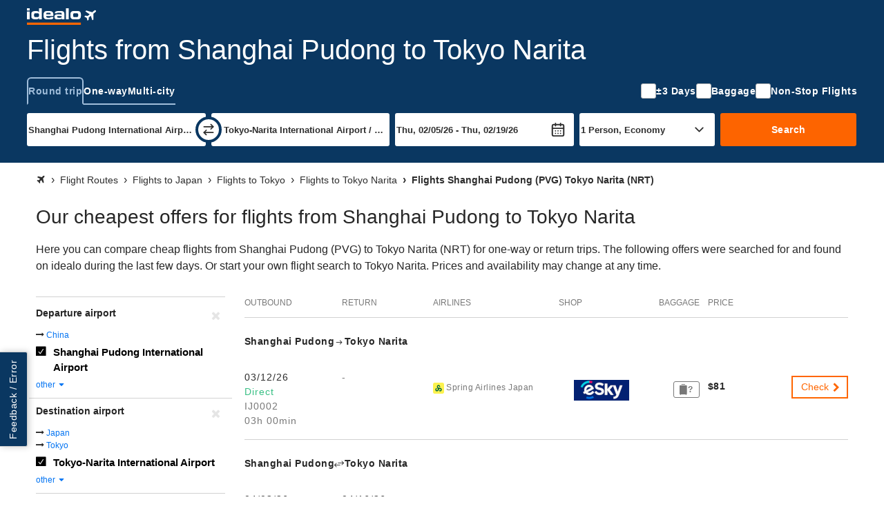

--- FILE ---
content_type: image/svg+xml
request_url: https://flight-cdn.idealo.net/bilder/fluglinie/icons/ij.svg
body_size: 672
content:
<svg width="24" height="24" viewBox="0 0 24 24" fill="none" xmlns="http://www.w3.org/2000/svg">
<rect width="24" height="24" rx="4" fill="#FCF24F"/>
<rect width="16" height="16" transform="translate(4 4)" fill="#FCF24F"/>
<path d="M14.2563 16.2559C14.9921 16.7598 15.6209 17.0909 16.3652 16.3968C17.3548 15.4455 16.8129 13.8219 15.5781 13.7159C13.8513 13.4617 13.0429 14.9837 12.2886 16.2646C11.4259 17.6486 10.0699 19.0704 8.32458 18.9048C6.66484 18.8714 5.34447 17.4526 5.05786 15.842C4.911 15.0694 5.05929 14.3273 5.32736 13.5953C5.72946 12.5192 6.57644 11.8657 7.5988 11.5317C7.83265 12.1939 8.06792 12.8619 8.3089 13.5474C7.61021 13.7885 7.07265 14.2924 7.08833 15.0752C7.05839 16.3183 8.21479 17.104 9.30275 16.4476C9.53232 16.3285 9.65066 16.1194 9.77044 15.9103C10.2424 15.081 10.3109 14.2096 10.0499 13.2962C9.71768 12.1794 9.08316 11.202 8.64969 10.1302C8.34027 9.39828 8.34169 8.64019 8.51851 7.88066C8.81794 6.46324 9.92871 5.21139 11.3874 5.03712C12.4197 4.89915 13.3452 5.14313 14.1508 5.81408C15.2002 6.68399 15.7292 8.37298 15.3699 9.7018C15.3585 9.74537 15.2687 9.80782 15.2288 9.79765C14.5885 9.64516 13.9512 9.48251 13.3223 9.32421C13.3494 9.10347 13.3951 8.9016 13.3965 8.69829C13.4065 7.82692 12.5837 7.08772 11.741 7.19954C11.2249 7.2678 10.6673 7.83564 10.5547 8.39331C10.4235 9.04828 10.6588 9.58126 11.0609 10.0707C12.6807 12.0298 15.6323 10.7227 17.5287 12.1285C20.0369 14.0964 19.2113 18.337 16.0159 18.9411C14.8552 19.1967 13.8599 18.5766 12.9545 17.9158C12.876 17.8636 12.8475 17.8069 12.9259 17.7198C13.3765 17.2289 13.8228 16.7337 14.2563 16.2559Z" fill="#006741"/>
</svg>
